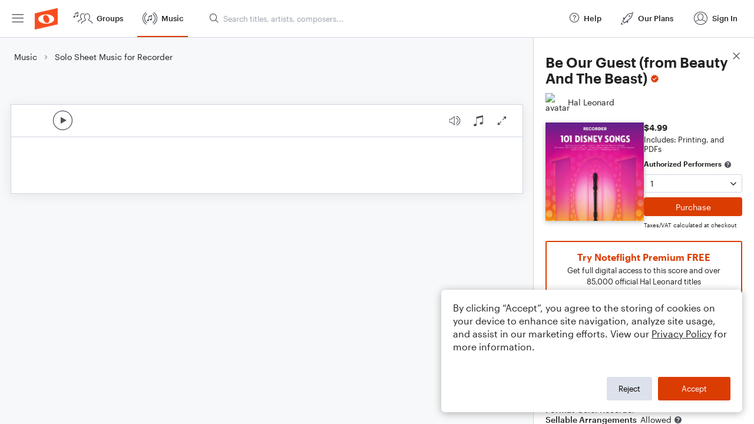

--- FILE ---
content_type: text/html; charset=utf-8
request_url: https://www.noteflight.com/pub_embed/eac493a0e5bd8b3abf8340e381d99032?token=eyJhbGciOiJIUzI1NiJ9.eyJkYXRhIjp7InB1Ymxpc2hlZF9zY29yZV9pZCI6ImVhYzQ5M2EwZTViZDhiM2FiZjgzNDBlMzgxZDk5MDMyIiwicHJldmlldyI6dHJ1ZSwicGVyc29uYWxpemF0aW9uIjpudWxsLCJkaXNhYmxlUHJpbnRpbmciOnRydWV9LCJleHAiOjE3Njk0OTQ4OTh9.EvGjYncZZJQhF_U0GyW5jYdLpOOhMu813hEV2OojSq0
body_size: 1613
content:
<!DOCTYPE html>
<html lang="en" xml:lang="en" xmlns="http://www.w3.org/1999/xhtml">
  <head>
    <meta content="text/html;charset=UTF-8" http-equiv="content-type" />
    <meta http-equiv="X-UA-Compatible" content="requiresActiveX=true" />

      <meta name="robots" content="noindex,nofollow" />

    <title>
      Noteflight - Online Music Notation Software
    </title>
    <script language="javascript">
      var appConfigJsonB64 = "[base64]"
    </script>
    <script src="https://production-assets.noteflight.com/speedyg/speedyg-a8e1916442d63d519d18.js"></script>
  </head>
  <body id="appBody">
  <div id="mainPage">
    <div id="embedContainer">
      <iframe id="embedIframe" class="fullSize" allow="autoplay; fullscreen"></iframe>
    </div>
    <div id="svgContainer">
      <div id="svgContainerHeader" class="svgContainerHeader" role="navigation" aria-label="svgContainerHeade">
        <div class="svgContainerHeaderInner" role="toolbar" aria-orientation="horizontal">
          <div class="headerPaletteLeft">
            <button
              id="playButton"
              class="unstyled paletteButton playCircle"
              aria-label="Play">
            </button>
          </div>
          <div class="headerPaletteRight">
            <button
              id="playbackButton"
              class="unstyled paletteButton playback"
              aria-label="Playback">
            </button>
            <button
              id="scoreButton"
              class="unstyled paletteButton notes"
              aria-label="Score">
            </button>
            <div id="printButtonContainer" class="hidden">
              <button
                id="printButton"
                class="unstyled paletteButton printSimple"
                aria-label="Print PDF Sample"
                aria-disabled="true">
              </button>
            </div>
            <button
              id="fullScreenButton"
              class="unstyled paletteButton"
              aria-label="Full Screen">
            </button>
          </div>
        </div>
      </div>
      <div id="pagesContainer" class="pagesContainer" role="main">
        <div id="pageTurnerBack" class="performUI performPageTurner back"></div>
        <div id="pageTurnerForward" class="performUI performPageTurner forward"></div>
      </div>
      <div id="spinner" class="hidden">
        <div id="spinner" class="overlay">
          <div class="spinnerContainer">
            <div class="spinner">
            </div>
            <div id="overlayCaption" class="overlayCaption"></div>
          </div>
        </div>
      </div>
    </div>
  </div>
</body>

</html>
